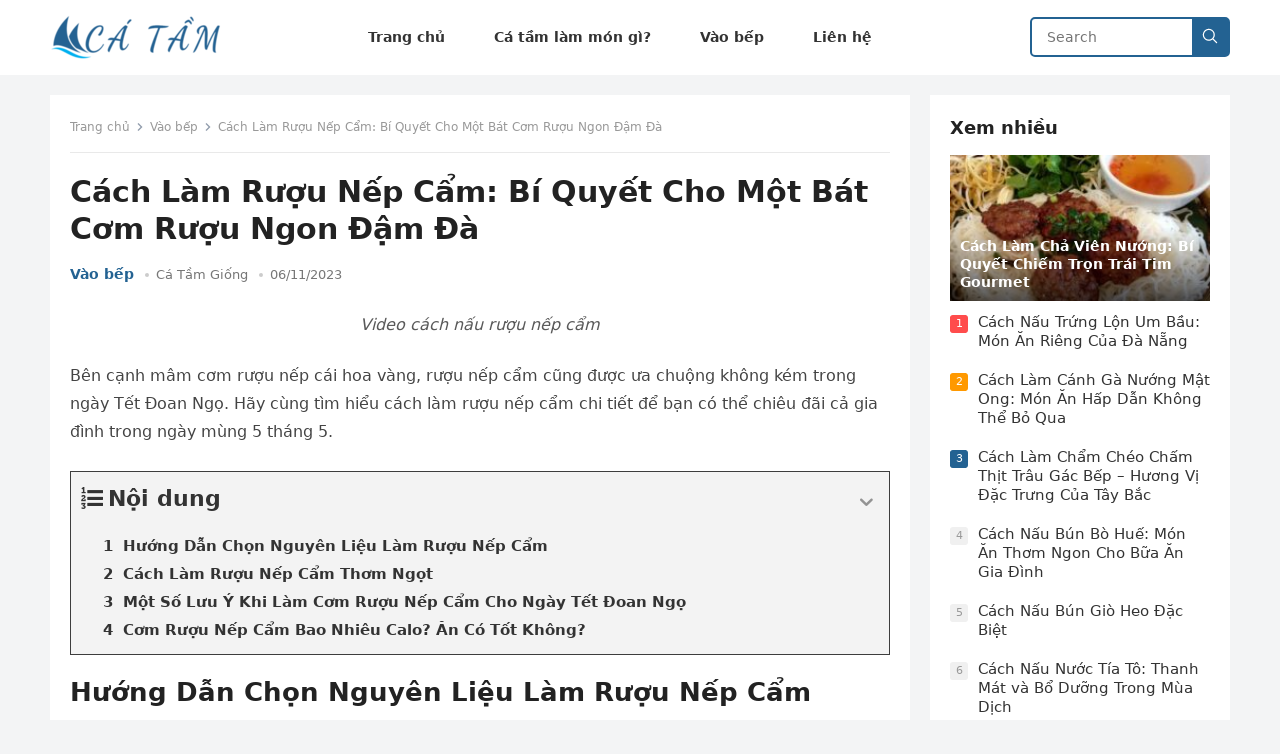

--- FILE ---
content_type: text/html; charset=UTF-8
request_url: https://catamgiong.com/cach-nau-ruou-nep-cam/
body_size: 18983
content:
<!DOCTYPE html>
<html lang="vi" prefix="og: https://ogp.me/ns#">
<head>
<meta charset="UTF-8">
<meta name="viewport" content="width=device-width, initial-scale=1">
<meta http-equiv="X-UA-Compatible" content="IE=edge">
<meta name="HandheldFriendly" content="true">
<link rel="profile" href="https://gmpg.org/xfn/11">

<!-- Tối ưu hóa công cụ tìm kiếm bởi Rank Math PRO - https://rankmath.com/ -->
<title>Cách Làm Rượu Nếp Cẩm: Bí Quyết Cho Một Bát Cơm Rượu Ngon Đậm Đà</title><link rel="preload" href="https://catamgiong.com/wp-content/uploads/ca-tam-giong.png" as="image" /><link rel="preload" href="https://i.ytimg.com/vi/oOKixvZ4diY/hqdefault.jpg" as="image" />
<meta name="description" content="Bên cạnh mâm cơm rượu nếp cái hoa vàng, rượu nếp cẩm cũng được ưa chuộng không kém trong ngày Tết Đoan Ngọ. Hãy cùng tìm hiểu cách làm rượu nếp cẩm chi tiết"/>
<meta name="robots" content="follow, index, max-snippet:-1, max-video-preview:-1, max-image-preview:large"/>
<link rel="canonical" href="https://catamgiong.com/cach-nau-ruou-nep-cam/" />
<meta property="og:locale" content="vi_VN" />
<meta property="og:type" content="article" />
<meta property="og:title" content="Cách Làm Rượu Nếp Cẩm: Bí Quyết Cho Một Bát Cơm Rượu Ngon Đậm Đà" />
<meta property="og:description" content="Bên cạnh mâm cơm rượu nếp cái hoa vàng, rượu nếp cẩm cũng được ưa chuộng không kém trong ngày Tết Đoan Ngọ. Hãy cùng tìm hiểu cách làm rượu nếp cẩm chi tiết" />
<meta property="og:url" content="https://catamgiong.com/cach-nau-ruou-nep-cam/" />
<meta property="og:site_name" content="Cá Tầm Giống" />
<meta property="article:publisher" content="https://www.facebook.com/catamgiong" />
<meta property="article:section" content="Vào bếp" />
<meta property="og:updated_time" content="2023-11-06T20:04:35+07:00" />
<meta property="og:image" content="https://catamgiong.com/wp-content/uploads/cach-nau-ruou-nep-cam-2.jpg" />
<meta property="og:image:secure_url" content="https://catamgiong.com/wp-content/uploads/cach-nau-ruou-nep-cam-2.jpg" />
<meta property="og:image:width" content="900" />
<meta property="og:image:height" content="473" />
<meta property="og:image:alt" content="Cách Làm Rượu Nếp Cẩm: Bí Quyết Cho Một Bát Cơm Rượu Ngon Đậm Đà" />
<meta property="og:image:type" content="image/jpeg" />
<meta property="article:published_time" content="2023-11-06T20:04:33+07:00" />
<meta property="article:modified_time" content="2023-11-06T20:04:35+07:00" />
<meta name="twitter:card" content="summary_large_image" />
<meta name="twitter:title" content="Cách Làm Rượu Nếp Cẩm: Bí Quyết Cho Một Bát Cơm Rượu Ngon Đậm Đà" />
<meta name="twitter:description" content="Bên cạnh mâm cơm rượu nếp cái hoa vàng, rượu nếp cẩm cũng được ưa chuộng không kém trong ngày Tết Đoan Ngọ. Hãy cùng tìm hiểu cách làm rượu nếp cẩm chi tiết" />
<meta name="twitter:image" content="https://catamgiong.com/wp-content/uploads/cach-nau-ruou-nep-cam-2.jpg" />
<script type="application/ld+json" class="rank-math-schema-pro">{"@context":"https://schema.org","@graph":[{"@type":"Place","@id":"https://catamgiong.com/#place","geo":{"@type":"GeoCoordinates","latitude":"11.8130835","longitude":"108.2232353"},"hasMap":"https://www.google.com/maps/search/?api=1&amp;query=11.8130835,108.2232353","address":{"@type":"PostalAddress","streetAddress":"Th\u00f4n 2, x\u00e3 \u0110\u1ea1 \u0110\u1eddn, huy\u1ec7n L\u00e2m H\u00e0, t\u1ec9nh L\u00e2m \u0110\u1ed3ng","addressLocality":"L\u00e2m H\u00e0","addressRegion":"L\u00e2m \u0110\u1ed3ng","postalCode":"672945","addressCountry":"Vi\u1ec7t Nam"}},{"@type":"Organization","@id":"https://catamgiong.com/#organization","name":"C\u00e1 T\u1ea7m Gi\u1ed1ng","url":"https://catamgiong.com","sameAs":["https://www.facebook.com/catamgiong"],"email":"catamgiong.com@gmail.com","address":{"@type":"PostalAddress","streetAddress":"Th\u00f4n 2, x\u00e3 \u0110\u1ea1 \u0110\u1eddn, huy\u1ec7n L\u00e2m H\u00e0, t\u1ec9nh L\u00e2m \u0110\u1ed3ng","addressLocality":"L\u00e2m H\u00e0","addressRegion":"L\u00e2m \u0110\u1ed3ng","postalCode":"672945","addressCountry":"Vi\u1ec7t Nam"},"logo":{"@type":"ImageObject","@id":"https://catamgiong.com/#logo","url":"https://catamgiong.com/wp-content/uploads/ca-tam-giong-512.png","contentUrl":"https://catamgiong.com/wp-content/uploads/ca-tam-giong-512.png","caption":"C\u00e1 T\u1ea7m Gi\u1ed1ng","inLanguage":"vi","width":"500","height":"500"},"contactPoint":[{"@type":"ContactPoint","telephone":"0913311081","contactType":"customer support"},{"@type":"ContactPoint","telephone":"0913311081","contactType":"sales"},{"@type":"ContactPoint","telephone":"0913311081","contactType":"billing support"},{"@type":"ContactPoint","telephone":"0913311081","contactType":"bill payment"}],"location":{"@id":"https://catamgiong.com/#place"}},{"@type":"WebSite","@id":"https://catamgiong.com/#website","url":"https://catamgiong.com","name":"C\u00e1 T\u1ea7m Gi\u1ed1ng","publisher":{"@id":"https://catamgiong.com/#organization"},"inLanguage":"vi"},{"@type":"ImageObject","@id":"https://catamgiong.com/wp-content/uploads/cach-nau-ruou-nep-cam-2.jpg","url":"https://catamgiong.com/wp-content/uploads/cach-nau-ruou-nep-cam-2.jpg","width":"900","height":"473","caption":"C\u00e1ch L\u00e0m R\u01b0\u1ee3u N\u1ebfp C\u1ea9m: B\u00ed Quy\u1ebft Cho M\u1ed9t B\u00e1t C\u01a1m R\u01b0\u1ee3u Ngon \u0110\u1eadm \u0110\u00e0","inLanguage":"vi"},{"@type":"WebPage","@id":"https://catamgiong.com/cach-nau-ruou-nep-cam/#webpage","url":"https://catamgiong.com/cach-nau-ruou-nep-cam/","name":"C\u00e1ch L\u00e0m R\u01b0\u1ee3u N\u1ebfp C\u1ea9m: B\u00ed Quy\u1ebft Cho M\u1ed9t B\u00e1t C\u01a1m R\u01b0\u1ee3u Ngon \u0110\u1eadm \u0110\u00e0","datePublished":"2023-11-06T20:04:33+07:00","dateModified":"2023-11-06T20:04:35+07:00","isPartOf":{"@id":"https://catamgiong.com/#website"},"primaryImageOfPage":{"@id":"https://catamgiong.com/wp-content/uploads/cach-nau-ruou-nep-cam-2.jpg"},"inLanguage":"vi"},{"@type":"Person","@id":"https://catamgiong.com/cach-nau-ruou-nep-cam/#author","name":"C\u00e1 T\u1ea7m Gi\u1ed1ng","image":{"@type":"ImageObject","@id":"https://secure.gravatar.com/avatar/077256ecf243342338ce9448e111455331067f36da06acf58ffc30aa04ace622?s=96&amp;d=mm&amp;r=g","url":"https://secure.gravatar.com/avatar/077256ecf243342338ce9448e111455331067f36da06acf58ffc30aa04ace622?s=96&amp;d=mm&amp;r=g","caption":"C\u00e1 T\u1ea7m Gi\u1ed1ng","inLanguage":"vi"},"sameAs":["https://catamgiong.com"],"worksFor":{"@id":"https://catamgiong.com/#organization"}},{"@type":"BlogPosting","headline":"C\u00e1ch L\u00e0m R\u01b0\u1ee3u N\u1ebfp C\u1ea9m: B\u00ed Quy\u1ebft Cho M\u1ed9t B\u00e1t C\u01a1m R\u01b0\u1ee3u Ngon \u0110\u1eadm \u0110\u00e0","datePublished":"2023-11-06T20:04:33+07:00","dateModified":"2023-11-06T20:04:35+07:00","articleSection":"V\u00e0o b\u1ebfp","author":{"@id":"https://catamgiong.com/cach-nau-ruou-nep-cam/#author","name":"C\u00e1 T\u1ea7m Gi\u1ed1ng"},"publisher":{"@id":"https://catamgiong.com/#organization"},"description":"B\u00ean c\u1ea1nh m\u00e2m c\u01a1m r\u01b0\u1ee3u n\u1ebfp c\u00e1i hoa v\u00e0ng, r\u01b0\u1ee3u n\u1ebfp c\u1ea9m c\u0169ng \u0111\u01b0\u1ee3c \u01b0a chu\u1ed9ng kh\u00f4ng k\u00e9m trong ng\u00e0y T\u1ebft \u0110oan Ng\u1ecd. H\u00e3y c\u00f9ng t\u00ecm hi\u1ec3u c\u00e1ch l\u00e0m r\u01b0\u1ee3u n\u1ebfp c\u1ea9m chi ti\u1ebft","name":"C\u00e1ch L\u00e0m R\u01b0\u1ee3u N\u1ebfp C\u1ea9m: B\u00ed Quy\u1ebft Cho M\u1ed9t B\u00e1t C\u01a1m R\u01b0\u1ee3u Ngon \u0110\u1eadm \u0110\u00e0","@id":"https://catamgiong.com/cach-nau-ruou-nep-cam/#richSnippet","isPartOf":{"@id":"https://catamgiong.com/cach-nau-ruou-nep-cam/#webpage"},"image":{"@id":"https://catamgiong.com/wp-content/uploads/cach-nau-ruou-nep-cam-2.jpg"},"inLanguage":"vi","mainEntityOfPage":{"@id":"https://catamgiong.com/cach-nau-ruou-nep-cam/#webpage"}}]}</script>
<!-- /Plugin SEO WordPress Rank Math -->

<link rel="alternate" type="application/rss+xml" title="Dòng thông tin Cá Tầm Giống &raquo;" href="https://catamgiong.com/feed/" />
<style id='wp-img-auto-sizes-contain-inline-css' type='text/css'>
img:is([sizes=auto i],[sizes^="auto," i]){contain-intrinsic-size:3000px 1500px}
/*# sourceURL=wp-img-auto-sizes-contain-inline-css */
</style>
<style id='classic-theme-styles-inline-css' type='text/css'>
/*! This file is auto-generated */
.wp-block-button__link{color:#fff;background-color:#32373c;border-radius:9999px;box-shadow:none;text-decoration:none;padding:calc(.667em + 2px) calc(1.333em + 2px);font-size:1.125em}.wp-block-file__button{background:#32373c;color:#fff;text-decoration:none}
/*# sourceURL=/wp-includes/css/classic-themes.min.css */
</style>
<link rel='stylesheet' id='blogsite-style-css' href='https://catamgiong.com/wp-content/themes/blogsite/style.css?ver=6.9' type='text/css' media='all' />
<link rel='stylesheet' id='fixedtoc-style-css' href='https://catamgiong.com/wp-content/plugins/fixed-toc/frontend/assets/css/ftoc.min.css?ver=3.1.25' type='text/css' media='all' />
<style id='fixedtoc-style-inline-css' type='text/css'>
.ftwp-in-post#ftwp-container-outer { height: auto; } #ftwp-container.ftwp-wrap #ftwp-contents { width: 300px; height: auto; } .ftwp-in-post#ftwp-container-outer #ftwp-contents { height: auto; } .ftwp-in-post#ftwp-container-outer.ftwp-float-none #ftwp-contents { width: 820px; } #ftwp-container.ftwp-wrap #ftwp-trigger { width: 42px; height: 42px; font-size: 25.2px; } #ftwp-container #ftwp-trigger.ftwp-border-medium { font-size: 24.2px; } #ftwp-container.ftwp-wrap #ftwp-header { font-size: 22px; font-family: inherit; } #ftwp-container.ftwp-wrap #ftwp-header-title { font-weight: bold; } #ftwp-container.ftwp-wrap #ftwp-list { font-size: 14px; font-family: inherit; } #ftwp-container #ftwp-list.ftwp-liststyle-decimal .ftwp-anchor::before { font-size: 14px; } #ftwp-container #ftwp-list.ftwp-strong-first>.ftwp-item>.ftwp-anchor .ftwp-text { font-size: 15.4px; } #ftwp-container #ftwp-list.ftwp-strong-first.ftwp-liststyle-decimal>.ftwp-item>.ftwp-anchor::before { font-size: 15.4px; } #ftwp-container.ftwp-wrap #ftwp-trigger { color: #333; background: rgba(243,243,243,0.95); } #ftwp-container.ftwp-wrap #ftwp-trigger { border-color: rgba(51,51,51,0.95); } #ftwp-container.ftwp-wrap #ftwp-contents { border-color: rgba(51,51,51,0.95); } #ftwp-container.ftwp-wrap #ftwp-header { color: #333; background: rgba(243,243,243,0.95); } #ftwp-container.ftwp-wrap #ftwp-contents:hover #ftwp-header { background: #f3f3f3; } #ftwp-container.ftwp-wrap #ftwp-list { color: #333; background: rgba(243,243,243,0.95); } #ftwp-container.ftwp-wrap #ftwp-contents:hover #ftwp-list { background: #f3f3f3; } #ftwp-container.ftwp-wrap #ftwp-list .ftwp-anchor:hover { color: #00A368; } #ftwp-container.ftwp-wrap #ftwp-list .ftwp-anchor:focus, #ftwp-container.ftwp-wrap #ftwp-list .ftwp-active, #ftwp-container.ftwp-wrap #ftwp-list .ftwp-active:hover { color: #fff; } #ftwp-container.ftwp-wrap #ftwp-list .ftwp-text::before { background: rgba(0,163,104,0.95); } .ftwp-heading-target::before { background: rgba(221,51,51,0.95); }
/*# sourceURL=fixedtoc-style-inline-css */
</style>
<script type="text/javascript" src="https://catamgiong.com/wp-includes/js/jquery/jquery.min.js?ver=3.7.1" id="jquery-core-js"></script>
<link rel="https://api.w.org/" href="https://catamgiong.com/wp-json/" /><link rel="alternate" title="JSON" type="application/json" href="https://catamgiong.com/wp-json/wp/v2/posts/3695" /><script type="text/javascript" id="google_gtagjs" src="https://www.googletagmanager.com/gtag/js?id=G-LY0HSH0GFZ" async="async"></script>
<script type="text/javascript" id="google_gtagjs-inline">
/* <![CDATA[ */
window.dataLayer = window.dataLayer || [];function gtag(){dataLayer.push(arguments);}gtag('js', new Date());gtag('config', 'G-LY0HSH0GFZ', {} );
/* ]]> */
</script>
<link rel="icon" href="https://catamgiong.com/wp-content/uploads/ca-tam-giong-512-185x185.png" sizes="32x32" />
<link rel="icon" href="https://catamgiong.com/wp-content/uploads/ca-tam-giong-512.png" sizes="192x192" />
<link rel="apple-touch-icon" href="https://catamgiong.com/wp-content/uploads/ca-tam-giong-512-185x185.png" />
<meta name="msapplication-TileImage" content="https://catamgiong.com/wp-content/uploads/ca-tam-giong-512.png" />
		<style type="text/css" id="wp-custom-css">
			li.ftwp-has-sub button{height: 20px}
#ftwp-list{padding-bottom: 10px !important}

.nav-links a{
    padding: 5px 13px;
    border: 1px solid;
    margin: 0 3px;
}

.nav-links > span{
    padding: 5px 13px;
    margin: 0 3px;
}		</style>
		<noscript><style>.perfmatters-lazy[data-src]{display:none !important;}</style></noscript><style>.perfmatters-lazy-youtube{position:relative;width:100%;max-width:100%;height:0;padding-bottom:56.23%;overflow:hidden}.perfmatters-lazy-youtube img{position:absolute;top:0;right:0;bottom:0;left:0;display:block;width:100%;max-width:100%;height:auto;margin:auto;border:none;cursor:pointer;transition:.5s all;-webkit-transition:.5s all;-moz-transition:.5s all}.perfmatters-lazy-youtube img:hover{-webkit-filter:brightness(75%)}.perfmatters-lazy-youtube .play{position:absolute;top:50%;left:50%;right:auto;width:68px;height:48px;margin-left:-34px;margin-top:-24px;background:url(https://catamgiong.com/wp-content/plugins/perfmatters/img/youtube.svg) no-repeat;background-position:center;background-size:cover;pointer-events:none;filter:grayscale(1)}.perfmatters-lazy-youtube:hover .play{filter:grayscale(0)}.perfmatters-lazy-youtube iframe{position:absolute;top:0;left:0;width:100%;height:100%;z-index:99}.wp-has-aspect-ratio .wp-block-embed__wrapper{position:relative;}.wp-has-aspect-ratio .perfmatters-lazy-youtube{position:absolute;top:0;right:0;bottom:0;left:0;width:100%;height:100%;padding-bottom:0}</style><script async src="https://pagead2.googlesyndication.com/pagead/js/adsbygoogle.js?client=ca-pub-1277428144982492" crossorigin="anonymous"></script><style id='global-styles-inline-css' type='text/css'>
:root{--wp--preset--aspect-ratio--square: 1;--wp--preset--aspect-ratio--4-3: 4/3;--wp--preset--aspect-ratio--3-4: 3/4;--wp--preset--aspect-ratio--3-2: 3/2;--wp--preset--aspect-ratio--2-3: 2/3;--wp--preset--aspect-ratio--16-9: 16/9;--wp--preset--aspect-ratio--9-16: 9/16;--wp--preset--color--black: #000000;--wp--preset--color--cyan-bluish-gray: #abb8c3;--wp--preset--color--white: #ffffff;--wp--preset--color--pale-pink: #f78da7;--wp--preset--color--vivid-red: #cf2e2e;--wp--preset--color--luminous-vivid-orange: #ff6900;--wp--preset--color--luminous-vivid-amber: #fcb900;--wp--preset--color--light-green-cyan: #7bdcb5;--wp--preset--color--vivid-green-cyan: #00d084;--wp--preset--color--pale-cyan-blue: #8ed1fc;--wp--preset--color--vivid-cyan-blue: #0693e3;--wp--preset--color--vivid-purple: #9b51e0;--wp--preset--gradient--vivid-cyan-blue-to-vivid-purple: linear-gradient(135deg,rgb(6,147,227) 0%,rgb(155,81,224) 100%);--wp--preset--gradient--light-green-cyan-to-vivid-green-cyan: linear-gradient(135deg,rgb(122,220,180) 0%,rgb(0,208,130) 100%);--wp--preset--gradient--luminous-vivid-amber-to-luminous-vivid-orange: linear-gradient(135deg,rgb(252,185,0) 0%,rgb(255,105,0) 100%);--wp--preset--gradient--luminous-vivid-orange-to-vivid-red: linear-gradient(135deg,rgb(255,105,0) 0%,rgb(207,46,46) 100%);--wp--preset--gradient--very-light-gray-to-cyan-bluish-gray: linear-gradient(135deg,rgb(238,238,238) 0%,rgb(169,184,195) 100%);--wp--preset--gradient--cool-to-warm-spectrum: linear-gradient(135deg,rgb(74,234,220) 0%,rgb(151,120,209) 20%,rgb(207,42,186) 40%,rgb(238,44,130) 60%,rgb(251,105,98) 80%,rgb(254,248,76) 100%);--wp--preset--gradient--blush-light-purple: linear-gradient(135deg,rgb(255,206,236) 0%,rgb(152,150,240) 100%);--wp--preset--gradient--blush-bordeaux: linear-gradient(135deg,rgb(254,205,165) 0%,rgb(254,45,45) 50%,rgb(107,0,62) 100%);--wp--preset--gradient--luminous-dusk: linear-gradient(135deg,rgb(255,203,112) 0%,rgb(199,81,192) 50%,rgb(65,88,208) 100%);--wp--preset--gradient--pale-ocean: linear-gradient(135deg,rgb(255,245,203) 0%,rgb(182,227,212) 50%,rgb(51,167,181) 100%);--wp--preset--gradient--electric-grass: linear-gradient(135deg,rgb(202,248,128) 0%,rgb(113,206,126) 100%);--wp--preset--gradient--midnight: linear-gradient(135deg,rgb(2,3,129) 0%,rgb(40,116,252) 100%);--wp--preset--font-size--small: 13px;--wp--preset--font-size--medium: 20px;--wp--preset--font-size--large: 36px;--wp--preset--font-size--x-large: 42px;--wp--preset--spacing--20: 0.44rem;--wp--preset--spacing--30: 0.67rem;--wp--preset--spacing--40: 1rem;--wp--preset--spacing--50: 1.5rem;--wp--preset--spacing--60: 2.25rem;--wp--preset--spacing--70: 3.38rem;--wp--preset--spacing--80: 5.06rem;--wp--preset--shadow--natural: 6px 6px 9px rgba(0, 0, 0, 0.2);--wp--preset--shadow--deep: 12px 12px 50px rgba(0, 0, 0, 0.4);--wp--preset--shadow--sharp: 6px 6px 0px rgba(0, 0, 0, 0.2);--wp--preset--shadow--outlined: 6px 6px 0px -3px rgb(255, 255, 255), 6px 6px rgb(0, 0, 0);--wp--preset--shadow--crisp: 6px 6px 0px rgb(0, 0, 0);}:where(.is-layout-flex){gap: 0.5em;}:where(.is-layout-grid){gap: 0.5em;}body .is-layout-flex{display: flex;}.is-layout-flex{flex-wrap: wrap;align-items: center;}.is-layout-flex > :is(*, div){margin: 0;}body .is-layout-grid{display: grid;}.is-layout-grid > :is(*, div){margin: 0;}:where(.wp-block-columns.is-layout-flex){gap: 2em;}:where(.wp-block-columns.is-layout-grid){gap: 2em;}:where(.wp-block-post-template.is-layout-flex){gap: 1.25em;}:where(.wp-block-post-template.is-layout-grid){gap: 1.25em;}.has-black-color{color: var(--wp--preset--color--black) !important;}.has-cyan-bluish-gray-color{color: var(--wp--preset--color--cyan-bluish-gray) !important;}.has-white-color{color: var(--wp--preset--color--white) !important;}.has-pale-pink-color{color: var(--wp--preset--color--pale-pink) !important;}.has-vivid-red-color{color: var(--wp--preset--color--vivid-red) !important;}.has-luminous-vivid-orange-color{color: var(--wp--preset--color--luminous-vivid-orange) !important;}.has-luminous-vivid-amber-color{color: var(--wp--preset--color--luminous-vivid-amber) !important;}.has-light-green-cyan-color{color: var(--wp--preset--color--light-green-cyan) !important;}.has-vivid-green-cyan-color{color: var(--wp--preset--color--vivid-green-cyan) !important;}.has-pale-cyan-blue-color{color: var(--wp--preset--color--pale-cyan-blue) !important;}.has-vivid-cyan-blue-color{color: var(--wp--preset--color--vivid-cyan-blue) !important;}.has-vivid-purple-color{color: var(--wp--preset--color--vivid-purple) !important;}.has-black-background-color{background-color: var(--wp--preset--color--black) !important;}.has-cyan-bluish-gray-background-color{background-color: var(--wp--preset--color--cyan-bluish-gray) !important;}.has-white-background-color{background-color: var(--wp--preset--color--white) !important;}.has-pale-pink-background-color{background-color: var(--wp--preset--color--pale-pink) !important;}.has-vivid-red-background-color{background-color: var(--wp--preset--color--vivid-red) !important;}.has-luminous-vivid-orange-background-color{background-color: var(--wp--preset--color--luminous-vivid-orange) !important;}.has-luminous-vivid-amber-background-color{background-color: var(--wp--preset--color--luminous-vivid-amber) !important;}.has-light-green-cyan-background-color{background-color: var(--wp--preset--color--light-green-cyan) !important;}.has-vivid-green-cyan-background-color{background-color: var(--wp--preset--color--vivid-green-cyan) !important;}.has-pale-cyan-blue-background-color{background-color: var(--wp--preset--color--pale-cyan-blue) !important;}.has-vivid-cyan-blue-background-color{background-color: var(--wp--preset--color--vivid-cyan-blue) !important;}.has-vivid-purple-background-color{background-color: var(--wp--preset--color--vivid-purple) !important;}.has-black-border-color{border-color: var(--wp--preset--color--black) !important;}.has-cyan-bluish-gray-border-color{border-color: var(--wp--preset--color--cyan-bluish-gray) !important;}.has-white-border-color{border-color: var(--wp--preset--color--white) !important;}.has-pale-pink-border-color{border-color: var(--wp--preset--color--pale-pink) !important;}.has-vivid-red-border-color{border-color: var(--wp--preset--color--vivid-red) !important;}.has-luminous-vivid-orange-border-color{border-color: var(--wp--preset--color--luminous-vivid-orange) !important;}.has-luminous-vivid-amber-border-color{border-color: var(--wp--preset--color--luminous-vivid-amber) !important;}.has-light-green-cyan-border-color{border-color: var(--wp--preset--color--light-green-cyan) !important;}.has-vivid-green-cyan-border-color{border-color: var(--wp--preset--color--vivid-green-cyan) !important;}.has-pale-cyan-blue-border-color{border-color: var(--wp--preset--color--pale-cyan-blue) !important;}.has-vivid-cyan-blue-border-color{border-color: var(--wp--preset--color--vivid-cyan-blue) !important;}.has-vivid-purple-border-color{border-color: var(--wp--preset--color--vivid-purple) !important;}.has-vivid-cyan-blue-to-vivid-purple-gradient-background{background: var(--wp--preset--gradient--vivid-cyan-blue-to-vivid-purple) !important;}.has-light-green-cyan-to-vivid-green-cyan-gradient-background{background: var(--wp--preset--gradient--light-green-cyan-to-vivid-green-cyan) !important;}.has-luminous-vivid-amber-to-luminous-vivid-orange-gradient-background{background: var(--wp--preset--gradient--luminous-vivid-amber-to-luminous-vivid-orange) !important;}.has-luminous-vivid-orange-to-vivid-red-gradient-background{background: var(--wp--preset--gradient--luminous-vivid-orange-to-vivid-red) !important;}.has-very-light-gray-to-cyan-bluish-gray-gradient-background{background: var(--wp--preset--gradient--very-light-gray-to-cyan-bluish-gray) !important;}.has-cool-to-warm-spectrum-gradient-background{background: var(--wp--preset--gradient--cool-to-warm-spectrum) !important;}.has-blush-light-purple-gradient-background{background: var(--wp--preset--gradient--blush-light-purple) !important;}.has-blush-bordeaux-gradient-background{background: var(--wp--preset--gradient--blush-bordeaux) !important;}.has-luminous-dusk-gradient-background{background: var(--wp--preset--gradient--luminous-dusk) !important;}.has-pale-ocean-gradient-background{background: var(--wp--preset--gradient--pale-ocean) !important;}.has-electric-grass-gradient-background{background: var(--wp--preset--gradient--electric-grass) !important;}.has-midnight-gradient-background{background: var(--wp--preset--gradient--midnight) !important;}.has-small-font-size{font-size: var(--wp--preset--font-size--small) !important;}.has-medium-font-size{font-size: var(--wp--preset--font-size--medium) !important;}.has-large-font-size{font-size: var(--wp--preset--font-size--large) !important;}.has-x-large-font-size{font-size: var(--wp--preset--font-size--x-large) !important;}
/*# sourceURL=global-styles-inline-css */
</style>
</head>
<body class="wp-singular post-template-default single single-post postid-3695 single-format-standard wp-custom-logo wp-embed-responsive wp-theme-blogsite has-ftoc">
<div id="page" class="site">
	<a class="skip-link screen-reader-text" href="#content">Skip to content</a>
	<header id="masthead" class="site-header clear">
				<div class="container">
			<div class="site-branding">
									<div id="logo">
						<a href="https://catamgiong.com/" class="custom-logo-link" rel="home"><img data-perfmatters-preload width="171" height="45" src="https://catamgiong.com/wp-content/uploads/ca-tam-giong.png" class="custom-logo" alt="Cá Tầm Giống" decoding="async" /></a>					</div><!-- #logo -->
											</div><!-- .site-branding -->		
			<nav id="primary-nav" class="primary-navigation">
				<div class="menu-primary-menu-container"><ul id="primary-menu" class="sf-menu"><li id="menu-item-47" class="menu-item menu-item-type-custom menu-item-object-custom menu-item-home menu-item-47"><a href="https://catamgiong.com"><span class="menu-text">Trang chủ</span></a></li>
<li id="menu-item-45" class="menu-item menu-item-type-taxonomy menu-item-object-category menu-item-45"><a href="https://catamgiong.com/ca-tam-lam-mon-gi/"><span class="menu-text">Cá tầm làm món gì?</span></a></li>
<li id="menu-item-600" class="menu-item menu-item-type-taxonomy menu-item-object-category current-post-ancestor current-menu-parent current-post-parent menu-item-600"><a href="https://catamgiong.com/vao-bep/"><span class="menu-text">Vào bếp</span></a></li>
<li id="menu-item-46" class="menu-item menu-item-type-post_type menu-item-object-page menu-item-46"><a href="https://catamgiong.com/lien-he/"><span class="menu-text">Liên hệ</span></a></li>
</ul></div>			</nav><!-- #primary-nav -->
			<div class="header-search">
				<form id="searchform" method="get" action="https://catamgiong.com/">
					<input type="search" name="s" class="search-input" placeholder="Search" autocomplete="off">
					<button type="submit" class="search-submit">
						<svg xmlns="http://www.w3.org/2000/svg" x="0px" y="0px" width="18" height="18" viewBox="0 0 30 30" style="fill:#ffffff;"><path d="M 13 3 C 7.4889971 3 3 7.4889971 3 13 C 3 18.511003 7.4889971 23 13 23 C 15.396508 23 17.597385 22.148986 19.322266 20.736328 L 25.292969 26.707031 A 1.0001 1.0001 0 1 0 26.707031 25.292969 L 20.736328 19.322266 C 22.148986 17.597385 23 15.396508 23 13 C 23 7.4889971 18.511003 3 13 3 z M 13 5 C 17.430123 5 21 8.5698774 21 13 C 21 17.430123 17.430123 21 13 21 C 8.5698774 21 5 17.430123 5 13 C 5 8.5698774 8.5698774 5 13 5 z"></path></svg>
					</button>
				</form>
			</div><!-- .header-search -->
			<div class="header-toggles">
				<button class="toggle nav-toggle mobile-nav-toggle" data-toggle-target=".menu-modal"  data-toggle-body-class="showing-menu-modal" aria-expanded="false" data-set-focus=".close-nav-toggle">
					<span class="toggle-inner">
						<span class="toggle-icon">
							<svg class="svg-icon" aria-hidden="true" role="img" focusable="false" xmlns="http://www.w3.org/2000/svg" width="26" height="7" viewBox="0 0 26 7"><path fill-rule="evenodd" d="M332.5,45 C330.567003,45 329,43.4329966 329,41.5 C329,39.5670034 330.567003,38 332.5,38 C334.432997,38 336,39.5670034 336,41.5 C336,43.4329966 334.432997,45 332.5,45 Z M342,45 C340.067003,45 338.5,43.4329966 338.5,41.5 C338.5,39.5670034 340.067003,38 342,38 C343.932997,38 345.5,39.5670034 345.5,41.5 C345.5,43.4329966 343.932997,45 342,45 Z M351.5,45 C349.567003,45 348,43.4329966 348,41.5 C348,39.5670034 349.567003,38 351.5,38 C353.432997,38 355,39.5670034 355,41.5 C355,43.4329966 353.432997,45 351.5,45 Z" transform="translate(-329 -38)" /></svg>						</span>
						<span class="toggle-text">Menu</span>
					</span>
				</button><!-- .nav-toggle -->
			</div><!-- .header-toggles -->
		</div><!-- .container -->
	</header><!-- #masthead -->	
	<div class="menu-modal cover-modal header-footer-group" data-modal-target-string=".menu-modal">
		<div class="menu-modal-inner modal-inner">
			<div class="menu-wrapper section-inner">
				<div class="menu-top">
					<button class="toggle close-nav-toggle fill-children-current-color" data-toggle-target=".menu-modal" data-toggle-body-class="showing-menu-modal" aria-expanded="false" data-set-focus=".menu-modal">
						<span class="toggle-text">Close Menu</span>
						<svg class="svg-icon" aria-hidden="true" role="img" focusable="false" xmlns="http://www.w3.org/2000/svg" width="16" height="16" viewBox="0 0 16 16"><polygon fill="" fill-rule="evenodd" points="6.852 7.649 .399 1.195 1.445 .149 7.899 6.602 14.352 .149 15.399 1.195 8.945 7.649 15.399 14.102 14.352 15.149 7.899 8.695 1.445 15.149 .399 14.102" /></svg>					</button><!-- .nav-toggle -->
										<nav class="mobile-menu" aria-label="Mobile" role="navigation">
						<ul class="modal-menu reset-list-style">
						<li class="menu-item menu-item-type-custom menu-item-object-custom menu-item-home menu-item-47"><div class="ancestor-wrapper"><a href="https://catamgiong.com">Trang chủ</a></div><!-- .ancestor-wrapper --></li>
<li class="menu-item menu-item-type-taxonomy menu-item-object-category menu-item-45"><div class="ancestor-wrapper"><a href="https://catamgiong.com/ca-tam-lam-mon-gi/">Cá tầm làm món gì?</a></div><!-- .ancestor-wrapper --></li>
<li class="menu-item menu-item-type-taxonomy menu-item-object-category current-post-ancestor current-menu-parent current-post-parent menu-item-600"><div class="ancestor-wrapper"><a href="https://catamgiong.com/vao-bep/">Vào bếp</a></div><!-- .ancestor-wrapper --></li>
<li class="menu-item menu-item-type-post_type menu-item-object-page menu-item-46"><div class="ancestor-wrapper"><a href="https://catamgiong.com/lien-he/">Liên hệ</a></div><!-- .ancestor-wrapper --></li>
						</ul>
					</nav>
				</div><!-- .menu-top -->
			</div><!-- .menu-wrapper -->
		</div><!-- .menu-modal-inner -->
	</div><!-- .menu-modal -->	
<div class="header-space"></div>
<div id="content" class="site-content container  clear">	<div id="primary" class="content-area">
		<main id="main" class="site-main" >
		

<article id="post-3695" class="post-3695 post type-post status-publish format-standard has-post-thumbnail hentry category-vao-bep post-ftoc">

	
	<div class="breadcrumbs">
		<span class="breadcrumbs-nav">
			<a href="https://catamgiong.com">Trang chủ</a>
			<span class="post-category"><a href="https://catamgiong.com/vao-bep/">Vào bếp</a> </span>
			<span class="post-title">Cách Làm Rượu Nếp Cẩm: Bí Quyết Cho Một Bát Cơm Rượu Ngon Đậm Đà</span>
		</span>
	</div>

	<header class="entry-header">	

		<h1 class="entry-title">Cách Làm Rượu Nếp Cẩm: Bí Quyết Cho Một Bát Cơm Rượu Ngon Đậm Đà</h1>
		<div class="entry-meta">
	<span class="entry-category"><a href="https://catamgiong.com/vao-bep/">Vào bếp</a> </span>		
	<span class="entry-author"><a href="https://catamgiong.com">Cá Tầm Giống</a></span> 
	<span class="entry-date">06/11/2023</span>
</div>
		
	</header><!-- .entry-header -->

	<div class="entry-content">
		

		<div id="ftwp-postcontent"><figure style="margin: 25px auto;text-align: center" class="wp-block-embed is-type-video is-provider-youtube wp-block-embed-youtube wp-embed-aspect-16-9 wp-has-aspect-ratio">
                    <div class="wp-block-embed__wrapper">
                        <div class="perfmatters-lazy-youtube" data-src="https://www.youtube.com/embed/oOKixvZ4diY" data-id="oOKixvZ4diY" data-query="" onclick="perfmattersLazyLoadYouTube(this);"><div><img data-perfmatters-preload src="https://i.ytimg.com/vi/oOKixvZ4diY/hqdefault.jpg" alt="YouTube video" width="480" height="360" data-pin-nopin="true" nopin="nopin"><div class="play"></div></div></div><noscript><iframe style="max-width: 100%;margin-bottom: 5px;" loading="lazy" title="cách nấu rượu nếp cẩm" width="750" height="422" src="https://www.youtube.com/embed/oOKixvZ4diY" frameborder="0" allow="accelerometer; autoplay; clipboard-write; encrypted-media; gyroscope; picture-in-picture" allowfullscreen=""></iframe></noscript>
                    </div>
                    <figcaption style="text-align: center; margin-top: 10px; font-style: italic; color: #595959;">Video cách nấu rượu nếp cẩm</figcaption>
                </figure><p>Bên cạnh mâm cơm rượu nếp cái hoa vàng, rượu nếp cẩm cũng được ưa chuộng không kém trong ngày Tết Đoan Ngọ. Hãy cùng tìm hiểu cách làm rượu nếp cẩm chi tiết để bạn có thể chiêu đãi cả gia đình trong ngày mùng 5 tháng 5.</p>
<div id="ftwp-container-outer" class="ftwp-in-post ftwp-float-none"><div id="ftwp-container" class="ftwp-wrap ftwp-hidden-state ftwp-maximize ftwp-middle-right"><button type="button" id="ftwp-trigger" class="ftwp-shape-square ftwp-border-medium" title="click To Maximize The Table Of Contents"><span class="ftwp-trigger-icon ftwp-icon-number"></span></button><nav id="ftwp-contents" class="ftwp-shape-square ftwp-border-thin"><header id="ftwp-header"><span id="ftwp-header-control" class="ftwp-icon-number"></span><button type="button" id="ftwp-header-minimize" class="ftwp-icon-expand" aria-labelledby="ftwp-header-title" aria-label="Expand or collapse"></button><h3 id="ftwp-header-title">Nội dung</h3></header><ol id="ftwp-list" class="ftwp-liststyle-decimal ftwp-effect-bounce-to-right ftwp-list-nest ftwp-strong-first ftwp-colexp ftwp-colexp-icon"><li class="ftwp-item"><a class="ftwp-anchor" href="#huong-dan-chon-nguyen-lieu-lam-ruou-nep-cam"><span class="ftwp-text">Hướng Dẫn Chọn Nguyên Liệu Làm Rượu Nếp Cẩm</span></a></li><li class="ftwp-item"><a class="ftwp-anchor" href="#cach-lam-ruou-nep-cam-thom-ngot"><span class="ftwp-text">Cách Làm Rượu Nếp Cẩm Thơm Ngọt</span></a></li><li class="ftwp-item"><a class="ftwp-anchor" href="#mot-so-luu-y-khi-lam-com-ruou-nep-cam-cho-ngay-tet-doan-ngo"><span class="ftwp-text">Một Số Lưu Ý Khi Làm Cơm Rượu Nếp Cẩm Cho Ngày Tết Đoan Ngọ</span></a></li><li class="ftwp-item"><a class="ftwp-anchor" href="#com-ruou-nep-cam-bao-nhieu-calo-an-co-tot-khong"><span class="ftwp-text">Cơm Rượu Nếp Cẩm Bao Nhiêu Calo? Ăn Có Tốt Không?</span></a></li></ol></nav></div></div><h2 id="huong-dan-chon-nguyen-lieu-lam-ruou-nep-cam" class="ftwp-heading">Hướng Dẫn Chọn Nguyên Liệu Làm Rượu Nếp Cẩm</h2>
<p>Khác với nếp cái hoa vàng, nếp cẩm có màu tím thẫm tuyệt đẹp. Hạt gạo nếp cẩm có hình dáng dẹp, dài đặc trưng. Để chọn hạt nếp ngon, bạn có thể tham khảo một số mẹo sau:</p>
<ul>
<li>Độ cứng của hạt gạo: Một trong những yếu tố quan trọng là độ cứng của hạt gạo. Bạn có thể dùng móng tay bấm nhẹ vào hạt nếp, nếu thấy hạt gạo cứng, không gãy hoặc vỡ vụn thì đó là gạo ngon.</li>
</ul>
<p><img decoding="async" src="https://catamgiong.com/wp-content/uploads/cach-nau-ruou-nep-cam-1.jpg" alt="Cách làm rượu nếp cẩm thơm ngọt cho ngày Tết Đoan Ngọ đủ đầy" title="Cách Làm Rượu Nếp Cẩm: Bí Quyết Cho Một Bát Cơm Rượu Ngon Đậm Đà 6"></p>
<ul>
<li>Mùi thơm: Giống như các loại gạo nếp khác, nếp cẩm cũng có mùi thơm nhẹ. Nếu thấy mùi lạ như ẩm, mốc thì tuyệt đối không nên mua.</li>
</ul>
<p>Bên cạnh đó, hạt nếp cẩm có hình dáng và màu sắc tương tự như nếp than, dễ khiến nhiều người nhầm lẫn. Hạt nếp cẩm thường tròn, to hơn từ 1.5 &#8211; 2 lần so với nếp than. Trái lại, nếp than thường nhỏ, dài, màu thẫm phủ kín cả hạt gạo. Nếp cẩm sẽ có phần bụng màu vàng hơi nhạt, hạt gạo hơi dẹt nhưng vẫn có độ căng tròn.</p>
<div style="clear:both; margin-top:0em; margin-bottom:1em;"><a href="https://catamgiong.com/cach-che-bien-qua-tam-bop/" target="_blank" rel="dofollow" class="ua2e944d2509dce484bea45a68a718043"><!-- INLINE RELATED POSTS 1/5 //--><style> .ua2e944d2509dce484bea45a68a718043 { padding:0px; margin: 0; padding-top:1em!important; padding-bottom:1em!important; width:100%; display: block; font-weight:bold; background-color:#eaeaea; border:0!important; border-left:4px solid #34495E!important; text-decoration:none; } .ua2e944d2509dce484bea45a68a718043:active, .ua2e944d2509dce484bea45a68a718043:hover { opacity: 1; transition: opacity 250ms; webkit-transition: opacity 250ms; text-decoration:none; } .ua2e944d2509dce484bea45a68a718043 { transition: background-color 250ms; webkit-transition: background-color 250ms; opacity: 1; transition: opacity 250ms; webkit-transition: opacity 250ms; } .ua2e944d2509dce484bea45a68a718043 .ctaText { font-weight:bold; color:#464646; text-decoration:none; font-size: 16px; } .ua2e944d2509dce484bea45a68a718043 .postTitle { color:#000000; text-decoration: underline!important; font-size: 16px; } .ua2e944d2509dce484bea45a68a718043:hover .postTitle { text-decoration: underline!important; } </style><div style="padding-left:1em; padding-right:1em;"><span class="ctaText">Xem thêm:</span>&nbsp; <span class="postTitle">Cách Chế Biến Quả Tầm Bóp: Từ Mứt Đến Sinh Tố</span></div></a></div><p>Đối với men ủ cơm, bạn nên chọn loại men bắc vừa thơm ngon lại đảm bảo an toàn cho sức khỏe.</p>
<h2 id="cach-lam-ruou-nep-cam-thom-ngot" class="ftwp-heading">Cách Làm Rượu Nếp Cẩm Thơm Ngọt</h2>
<p>Để làm món rượu nếp cẩm thơm ngọt, hấp dẫn mà không bị cay, bạn có thể tham khảo công thức sau:</p>
<p><strong>Nguyên Liệu Cần Có:</strong></p>
<ul>
<li>Gạo nếp cẩm: 1kg</li>
<li>Men rượu (men bắc): 15g</li>
<li>Lá chuối</li>
<li>Hũ thủy tinh/hũ sành</li>
</ul>
<p><strong>Chi Tiết Cách Làm Rượu Nếp Cẩm:</strong></p>
<p><strong>Bước 1: Nấu Cơm Rượu</strong></p>
<ul>
<li>Gạo nếp cẩm mua về rửa sạch rồi ngâm khoảng 1 &#8211; 2 tiếng với nước ấm. Để đảm bảo gạo nở đều và khi nấu cơm thơm mềm, bạn nên ngâm gạo qua đêm.</li>
</ul>
<p><img decoding="async" src="https://catamgiong.com/wp-content/uploads/cach-nau-ruou-nep-cam-2.jpg" alt="Cách làm rượu nếp cẩm thơm ngọt cho ngày Tết Đoan Ngọ đủ đầy" title="Cách Làm Rượu Nếp Cẩm: Bí Quyết Cho Một Bát Cơm Rượu Ngon Đậm Đà 7"></p>
<ul>
<li>Sau khi rửa sạch, bỏ gạo vào nồi và thêm nước đến mức gạo gần mặt nồi. Nấu như bình thường.</li>
<li>Kiểm tra cơm chín, xới ra mâm và để nguội.</li>
</ul>
<p><strong>Bước 2: Ủ Men Cơm Rượu</strong></p>
<p>Trong quá trình làm rượu nếp cẩm, quy trình ủ men là quan trọng nhất.</p>
<ul>
<li>Cho men bắc vào cối sạch rồi giã mịn.</li>
<li>Rắc men lên mặt cơm nếp đã nguội. Dùng đũa hoặc tay trộn thật đều để men bám lên bề mặt cơm.</li>
</ul>
<p><img decoding="async" src="https://static-images.vnncdn.net/files/publish/2022/6/2/cach-lam-ruou-nep-cam-thom-ngot-cho-ngay-tet-doan-ngo-du-day-641c36e2e180435aaa55864eddf3da45.jpg" alt="Cách làm rượu nếp cẩm thơm ngọt cho ngày Tết Đoan Ngọ đủ đầy" title="Cách Làm Rượu Nếp Cẩm: Bí Quyết Cho Một Bát Cơm Rượu Ngon Đậm Đà 8"></p>
<ul>
<li>Xếp lá chuối vào rổ hoặc hũ ủ cơm rượu, sau đó cho cơm rượu vừa được trộn men vào.</li>
<li>Gấp lá chuối lại và đậy kín để cơm rượu lên men tốt nhất.</li>
</ul>
<p>Thời gian ủ cơm rượu khoảng 3 &#8211; 5 ngày, tùy thuộc vào thời tiết. Nếu tiết trời nóng, quá trình ủ có thể nhanh hơn.</p>
<div style="clear:both; margin-top:0em; margin-bottom:1em;"><a href="https://catamgiong.com/cach-nau-tran-chau-co-san/" target="_blank" rel="dofollow" class="u08ea674062eb2f72bd94aab64d63a39f"><!-- INLINE RELATED POSTS 2/5 //--><style> .u08ea674062eb2f72bd94aab64d63a39f { padding:0px; margin: 0; padding-top:1em!important; padding-bottom:1em!important; width:100%; display: block; font-weight:bold; background-color:#eaeaea; border:0!important; border-left:4px solid #34495E!important; text-decoration:none; } .u08ea674062eb2f72bd94aab64d63a39f:active, .u08ea674062eb2f72bd94aab64d63a39f:hover { opacity: 1; transition: opacity 250ms; webkit-transition: opacity 250ms; text-decoration:none; } .u08ea674062eb2f72bd94aab64d63a39f { transition: background-color 250ms; webkit-transition: background-color 250ms; opacity: 1; transition: opacity 250ms; webkit-transition: opacity 250ms; } .u08ea674062eb2f72bd94aab64d63a39f .ctaText { font-weight:bold; color:#464646; text-decoration:none; font-size: 16px; } .u08ea674062eb2f72bd94aab64d63a39f .postTitle { color:#000000; text-decoration: underline!important; font-size: 16px; } .u08ea674062eb2f72bd94aab64d63a39f:hover .postTitle { text-decoration: underline!important; } </style><div style="padding-left:1em; padding-right:1em;"><span class="ctaText">Xem thêm:</span>&nbsp; <span class="postTitle">Cách Nấu Trân Châu ngon và dễ dàng</span></div></a></div><p><strong>Bước 3: Hoàn Thành</strong></p>
<p>Mở nắp hũ kiểm tra xem cơm rượu đã chín men chưa. Rượu nếp cẩm sẽ có mùi thơm đặc trưng, hạt cơm bóng ướt và có nước cốt cơm rượu.</p>
<p>Múc rượu nếp cẩm ra bát và thưởng thức. Phần còn lại, bạn có thể để trong ngăn mát của tủ lạnh để bảo quản.</p>
<p><img decoding="async" src="https://static-images.vnncdn.net/files/publish/2022/6/2/cach-lam-ruou-nep-cam-thom-ngot-cho-ngay-tet-doan-ngo-du-day-6c141e2f3c724413be3e7d3b88ba8caf.jpg" alt="Cách làm rượu nếp cẩm thơm ngọt cho ngày Tết Đoan Ngọ đủ đầy" title="Cách Làm Rượu Nếp Cẩm: Bí Quyết Cho Một Bát Cơm Rượu Ngon Đậm Đà 9"></p>
<p>Món cơm rượu nếp cẩm có thể ăn riêng hoặc kèm với sữa chua cũng rất ngon. Trường hợp rượu cay, nồng quá, bạn có thể cho thêm rượu trắng vào để ngâm. Hoặc thêm trứng gà ta và hạ thổ dùng cho các chị em sau sinh cũng rất tốt.</p>
<h2 id="mot-so-luu-y-khi-lam-com-ruou-nep-cam-cho-ngay-tet-doan-ngo" class="ftwp-heading">Một Số Lưu Ý Khi Làm Cơm Rượu Nếp Cẩm Cho Ngày Tết Đoan Ngọ</h2>
<p>Trong quá trình làm cơm rượu nếp cẩm, bạn có thể gặp một số tình huống ngoài ý muốn làm món ăn không như ý. Vậy cách giải quyết là gì?</p>
<p><strong>1. Cơm Rượu Nếp Cẩm Bị Đắng, Chua Phải Làm Sao?</strong></p>
<p>Nguyên nhân khiến rượu nếp cẩm bị chua thường do 3 nguyên nhân chính:</p>
<ul>
<li>Tỷ lệ men và cơm nếp cẩm không phù hợp, khiến cơm không thể lên men được. Có thể bạn đã cho quá ít men, làm cơm bị chua, hoặc cho quá nhiều men, làm cơm bị đắng.</li>
<li>Thời gian và nhiệt độ không đủ để cơm lên men, làm hương vị không được như ý.</li>
<li>Chưa biết cách làm rượu nếp cẩm đúng cách. Thay vì dùng hũ nhựa, bạn nên chọn hũ sành hoặc thủy tinh để cơm rượu nếp cẩm ngon hơn.</li>
</ul>
<div style="clear:both; margin-top:0em; margin-bottom:1em;"><a href="https://catamgiong.com/cach-an-gao-lut-giam-can/" target="_blank" rel="dofollow" class="uef8bc644ed4b0477ad702937567b0228"><!-- INLINE RELATED POSTS 3/5 //--><style> .uef8bc644ed4b0477ad702937567b0228 { padding:0px; margin: 0; padding-top:1em!important; padding-bottom:1em!important; width:100%; display: block; font-weight:bold; background-color:#eaeaea; border:0!important; border-left:4px solid #34495E!important; text-decoration:none; } .uef8bc644ed4b0477ad702937567b0228:active, .uef8bc644ed4b0477ad702937567b0228:hover { opacity: 1; transition: opacity 250ms; webkit-transition: opacity 250ms; text-decoration:none; } .uef8bc644ed4b0477ad702937567b0228 { transition: background-color 250ms; webkit-transition: background-color 250ms; opacity: 1; transition: opacity 250ms; webkit-transition: opacity 250ms; } .uef8bc644ed4b0477ad702937567b0228 .ctaText { font-weight:bold; color:#464646; text-decoration:none; font-size: 16px; } .uef8bc644ed4b0477ad702937567b0228 .postTitle { color:#000000; text-decoration: underline!important; font-size: 16px; } .uef8bc644ed4b0477ad702937567b0228:hover .postTitle { text-decoration: underline!important; } </style><div style="padding-left:1em; padding-right:1em;"><span class="ctaText">Xem thêm:</span>&nbsp; <span class="postTitle">Cách Ăn Gạo Lứt Giảm Cân: Tìm Hiểu Những Bí Quyết Hiệu Quả</span></div></a></div><p>Trường hợp cơm rượu bị chua hoặc đắng, bạn không nên sử dụng nữa. Nếu cố tình ăn, có thể gây ngộ độc và đe dọa sức khỏe, thậm chí tính mạng.</p>
<p><img decoding="async" src="https://static-images.vnncdn.net/files/publish/2022/6/2/cach-lam-ruou-nep-cam-thom-ngot-cho-ngay-tet-doan-ngo-du-day-e4a68225330243c393f7260ed3831cd0.jpg" alt="Cách làm rượu nếp cẩm thơm ngọt cho ngày Tết Đoan Ngọ đủ đầy" title="Cách Làm Rượu Nếp Cẩm: Bí Quyết Cho Một Bát Cơm Rượu Ngon Đậm Đà 10"></p>
<p><strong>2. Tỉ Lệ Men Rượu Nếp Cẩm Ngon</strong></p>
<p>Kinh nghiệm thực tế cho thấy, để có bát cơm rượu nếp cẩm ngon trong ngày Tết Đoan Ngọ, bạn cần chú ý tỉ lệ men và cơm nếp. Thông thường, với 1kg cơm nếp, bạn cần dùng khoảng 50g men rượu.</p>
<p>Nên thêm men khi cơm còn ấm để quá trình lên men diễn ra nhanh chóng và hiệu quả hơn. Đừng quên rắc một chút men xuống dưới đáy hũ ủ cơm rượu để thành phẩm thêm ngon và thơm hơn.</p>
<p><strong>3. Vì Sao Cơm Rượu Nếp Cẩm Bị Sượng?</strong></p>
<p>Có 3 nguyên nhân khiến cơm rượu nếp cẩm bị sượng:</p>
<ul>
<li>Gạo nếp cẩm chọn không tốt, khiến cơm không mềm và chưa nở đều.</li>
<li>Ngâm gạo quá ngắn, làm cho cơm chưa nở hết. Thời gian ngâm gạo lý tưởng là từ 6 &#8211; 8 tiếng.</li>
<li>Nấu cơm với quá nhiều nước, làm cho cơm trở nên sượng và khô hơn bình thường.</li>
</ul>
<p>Để khắc phục tình trạng này, bạn nên tuân thủ các hướng dẫn cách làm rượu nếp cẩm một cách đúng chuẩn. Hãy bắt đầu từ việc chọn gạo để có sản phẩm ngon và thơm như ý.</p>
<h2 id="com-ruou-nep-cam-bao-nhieu-calo-an-co-tot-khong" class="ftwp-heading">Cơm Rượu Nếp Cẩm Bao Nhiêu Calo? Ăn Có Tốt Không?</h2>
<p>Cơm rượu nếp cẩm là món khoái khẩu của nhiều người. Thay vì mua ngoài hàng, nhiều chị em lựa chọn học cách làm rượu nếp cẩm tại nhà để đảm bảo hương vị ngon và an toàn cho sức khỏe.</p>
<div style="clear:both; margin-top:0em; margin-bottom:1em;"><a href="https://catamgiong.com/cach-nuong-hau-mo-hanh/" target="_blank" rel="dofollow" class="u4cea46d2047ae57ac721168a7a6e44b9"><!-- INLINE RELATED POSTS 4/5 //--><style> .u4cea46d2047ae57ac721168a7a6e44b9 { padding:0px; margin: 0; padding-top:1em!important; padding-bottom:1em!important; width:100%; display: block; font-weight:bold; background-color:#eaeaea; border:0!important; border-left:4px solid #34495E!important; text-decoration:none; } .u4cea46d2047ae57ac721168a7a6e44b9:active, .u4cea46d2047ae57ac721168a7a6e44b9:hover { opacity: 1; transition: opacity 250ms; webkit-transition: opacity 250ms; text-decoration:none; } .u4cea46d2047ae57ac721168a7a6e44b9 { transition: background-color 250ms; webkit-transition: background-color 250ms; opacity: 1; transition: opacity 250ms; webkit-transition: opacity 250ms; } .u4cea46d2047ae57ac721168a7a6e44b9 .ctaText { font-weight:bold; color:#464646; text-decoration:none; font-size: 16px; } .u4cea46d2047ae57ac721168a7a6e44b9 .postTitle { color:#000000; text-decoration: underline!important; font-size: 16px; } .u4cea46d2047ae57ac721168a7a6e44b9:hover .postTitle { text-decoration: underline!important; } </style><div style="padding-left:1em; padding-right:1em;"><span class="ctaText">Xem thêm:</span>&nbsp; <span class="postTitle">Cách Nướng Hàu Mỡ Hành - Món Đặc Sản Hạ Long Hấp Dẫn</span></div></a></div><p><strong>1. Món Cơm Rượu Nếp Cẩm Bao Nhiêu Calo?</strong></p>
<p>Cơm rượu nếp cẩm được làm từ gạo, nên chứa nhiều tinh bột. Theo ước tính của chuyên gia dinh dưỡng, cứ 100g gạo nếp cẩm sẽ chứa 357 calo. Tuy nhiên, sau quá trình nấu nướng và lên men, hàm lượng calo trong cơm rượu nếp cẩm sẽ giảm. Khoảng 100g cơm rượu nếp cẩm sẽ chứa khoảng 170 calo.</p>
<p>Như vậy, lượng calo trong rượu nếp cẩm không quá cao, bạn có thể ăn mà không phải lo lắng về việc tăng cân.</p>
<p><strong>2. Ăn Rượu Nếp Cẩm Có Tốt Không?</strong></p>
<p>Rượu nếp cẩm chứa nhiều chất dinh dưỡng có lợi cho cơ thể:</p>
<ul>
<li>Bổ sung rất nhiều vitamin và dưỡng chất quan trọng, giúp cơ thể khỏe mạnh.</li>
<li>Tăng cường vi sinh trong hệ tiêu hóa, giúp tiêu hóa hiệu quả.</li>
<li>Giảm nồng độ cholesterol xấu trong máu, từ đó giúp giảm nguy cơ mắc các bệnh tim mạch và huyết áp.</li>
<li>Anthocyanin có trong rượu nếp cẩm giúp chống lại tác nhân gây ung thư.</li>
<li>Bổ sung sắt cho cơ thể.</li>
<li>Tốt cho da, ngăn ngừa lão hóa.</li>
</ul>
<p>Mặc dù có nhiều lợi ích cho sức khỏe, nhưng cần lưu ý rằng có một số nhóm đối tượng không nên ăn rượu nếp cẩm:</p>
<ul>
<li>Người bị nóng trong, chức năng gan suy giảm.</li>
<li>Những người khó ngủ, bứt rứt.</li>
<li>Bệnh nhân bị dị ứng, chảy máu cam, phát ban, nổi mụn trứng cá.</li>
<li>Trẻ em trong độ tuổi dậy thì.</li>
</ul>
<div style="clear:both; margin-top:0em; margin-bottom:1em;"><a href="https://catamgiong.com/cach-lam-dam-tao-meo/" target="_blank" rel="dofollow" class="udf40bbbe4bd0d5424ee9ca878e22e8d8"><!-- INLINE RELATED POSTS 5/5 //--><style> .udf40bbbe4bd0d5424ee9ca878e22e8d8 { padding:0px; margin: 0; padding-top:1em!important; padding-bottom:1em!important; width:100%; display: block; font-weight:bold; background-color:#eaeaea; border:0!important; border-left:4px solid #34495E!important; text-decoration:none; } .udf40bbbe4bd0d5424ee9ca878e22e8d8:active, .udf40bbbe4bd0d5424ee9ca878e22e8d8:hover { opacity: 1; transition: opacity 250ms; webkit-transition: opacity 250ms; text-decoration:none; } .udf40bbbe4bd0d5424ee9ca878e22e8d8 { transition: background-color 250ms; webkit-transition: background-color 250ms; opacity: 1; transition: opacity 250ms; webkit-transition: opacity 250ms; } .udf40bbbe4bd0d5424ee9ca878e22e8d8 .ctaText { font-weight:bold; color:#464646; text-decoration:none; font-size: 16px; } .udf40bbbe4bd0d5424ee9ca878e22e8d8 .postTitle { color:#000000; text-decoration: underline!important; font-size: 16px; } .udf40bbbe4bd0d5424ee9ca878e22e8d8:hover .postTitle { text-decoration: underline!important; } </style><div style="padding-left:1em; padding-right:1em;"><span class="ctaText">Xem thêm:</span>&nbsp; <span class="postTitle">Cách Làm Dấm Táo Mèo Giảm Cân Tại Nhà</span></div></a></div><p>Vậy là bạn đã biết cách làm rượu nếp cẩm đơn giản nhất mà ai cũng có thể thực hiện. Hãy tham khảo thêm cách làm cơm rượu nếp cái hoa vàng để có mâm lễ Tết Đoan Ngọ đủ đầy nhé.</p>
<p>Theo Gia đình và Xã hội</p>
<p><a href="https://catamgiong.com">Cá Tầm Giống</a></p>
</div>	</div><!-- .entry-content -->

	<div class="entry-tags">
			
			</div><!-- .entry-tags -->

</article><!-- #post-## -->


<div class="author-box clear">
	<div class="author-meta">
					<div style="float: left; margin-right: 15px;"><a href="https://catamgiong.com/" class="custom-logo-link" rel="home"><img data-perfmatters-preload width="171" height="45" src="https://catamgiong.com/wp-content/uploads/ca-tam-giong.png" class="custom-logo" alt="Cá Tầm Giống" decoding="async" /></a></div>
				<div class="author-desc">
			Cá Tầm Giống là trại giống cá tầm chuyên cung cấp cá tầm giống, trứng cá tầm, cá tầm thành phẩm uy tín, chất lượng số 1 Việt Nam		</div>
	</div>
</div><!-- .author-box -->


		<div class="entry-related clear">
			<h3>Cùng chủ đề</h3>
			<div class="content-loop clear">
									<div class="post-nth post-nth-1">
<div id="post-609" class="clear last post-609 post type-post status-publish format-standard hentry category-vao-bep post-ftoc">	

		

	<div class="entry-category">
		<a href="https://catamgiong.com/vao-bep/">Vào bếp</a> 	</div>		

	<h2 class="entry-title"><a href="https://catamgiong.com/cach-lam-sua-chua-deo-tai-nha/">Cách Làm Sữa Chua Dẻo Tại Nhà</a></h2>
	
	<div class="entry-meta">
	<span class="entry-author"><a href="https://catamgiong.com">Cá Tầm Giống</a></span> 
	<span class="entry-date">19/08/2024</span>
</div><!-- .entry-meta -->

	<div class="entry-summary">
		<p>Video cách làm sữa chua dẻo tại nhà Bạn đã từng nghe nhiều về cách làm sữa chua tại nhà đơn giản và sử dụng những nguyên&#8230; </p>
	</div><!-- .entry-summary -->

</div><!-- #post-609 --></div>
									<div class="post-nth post-nth-2">
<div id="post-610" class="clear last post-610 post type-post status-publish format-standard has-post-thumbnail hentry category-vao-bep post-ftoc">	

			<a class="thumbnail-link" href="https://catamgiong.com/cach-lam-goi-bap-bo/">
			<div class="thumbnail-wrap">
				<img width="246" height="138" src="https://catamgiong.com/wp-content/uploads/cach-lam-goi-bap-bo-1-246x138.jpg" class="attachment-post-thumbnail size-post-thumbnail wp-post-image" alt="Cách Làm Gỏi Bắp Bò - Món Ăn Thơm Ngon Khó Cưỡng" decoding="async" title="Cách Làm Gỏi Bắp Bò - Món Ăn Thơm Ngon Khó Cưỡng 11">			</div><!-- .thumbnail-wrap -->
		</a>
		

	<div class="entry-category">
		<a href="https://catamgiong.com/vao-bep/">Vào bếp</a> 	</div>		

	<h2 class="entry-title"><a href="https://catamgiong.com/cach-lam-goi-bap-bo/">Cách Làm Gỏi Bắp Bò &#8211; Món Ăn Thơm Ngon Khó Cưỡng</a></h2>
	
	<div class="entry-meta">
	<span class="entry-author"><a href="https://catamgiong.com">Cá Tầm Giống</a></span> 
	<span class="entry-date">19/08/2024</span>
</div><!-- .entry-meta -->

	<div class="entry-summary">
		<p>Video cách làm gỏi bắp bò Cùng xắn tay vào bếp ngay để trổ tài với cách làm gỏi bò bóp thấu ngon khó cưỡng này để&#8230; </p>
	</div><!-- .entry-summary -->

</div><!-- #post-610 --></div>
									<div class="post-nth post-nth-3">
<div id="post-620" class="clear last post-620 post type-post status-publish format-standard hentry category-vao-bep post-ftoc">	

		

	<div class="entry-category">
		<a href="https://catamgiong.com/vao-bep/">Vào bếp</a> 	</div>		

	<h2 class="entry-title"><a href="https://catamgiong.com/cach-sen-nhan-dau-xanh/">Cách Làm Nhân Đậu Xanh: Bí Quyết Tạo Độ Mịn Tuyệt Vời</a></h2>
	
	<div class="entry-meta">
	<span class="entry-author"><a href="https://catamgiong.com">Cá Tầm Giống</a></span> 
	<span class="entry-date">19/08/2024</span>
</div><!-- .entry-meta -->

	<div class="entry-summary">
		<p>Video cách sên nhân đậu xanh Nhân đậu xanh không chỉ là một trong những loại nhân cơ bản nhất của bánh nướng và bánh dẻo truyền&#8230; </p>
	</div><!-- .entry-summary -->

</div><!-- #post-620 --></div>
									<div class="post-nth post-nth-4">
<div id="post-622" class="clear last post-622 post type-post status-publish format-standard has-post-thumbnail hentry category-vao-bep post-ftoc">	

			<a class="thumbnail-link" href="https://catamgiong.com/cach-lam-ga-sot-me/">
			<div class="thumbnail-wrap">
				<img width="246" height="138" src="https://catamgiong.com/wp-content/uploads/cach-lam-ga-sot-me-1-246x138.jpg" class="attachment-post-thumbnail size-post-thumbnail wp-post-image" alt="Cách Làm Gà Sốt Me: Món Ăn Vô Cùng Hấp Dẫn Cho Gia Đình" decoding="async" title="Cách Làm Gà Sốt Me: Món Ăn Vô Cùng Hấp Dẫn Cho Gia Đình 16">			</div><!-- .thumbnail-wrap -->
		</a>
		

	<div class="entry-category">
		<a href="https://catamgiong.com/vao-bep/">Vào bếp</a> 	</div>		

	<h2 class="entry-title"><a href="https://catamgiong.com/cach-lam-ga-sot-me/">Cách Làm Gà Sốt Me: Món Ăn Vô Cùng Hấp Dẫn Cho Gia Đình</a></h2>
	
	<div class="entry-meta">
	<span class="entry-author"><a href="https://catamgiong.com">Cá Tầm Giống</a></span> 
	<span class="entry-date">19/08/2024</span>
</div><!-- .entry-meta -->

	<div class="entry-summary">
		<p>Video cách làm gà sốt me Chỉ cần một chút biến tấu đơn giản, bạn đã có thể đãi gia đình bằng món gà chiên sốt me&#8230; </p>
	</div><!-- .entry-summary -->

</div><!-- #post-622 --></div>
									<div class="post-nth post-nth-5">
<div id="post-625" class="clear last post-625 post type-post status-publish format-standard has-post-thumbnail hentry category-vao-bep post-ftoc">	

			<a class="thumbnail-link" href="https://catamgiong.com/cach-lam-vit-khia-nuoc-dua/">
			<div class="thumbnail-wrap">
				<img width="246" height="138" src="https://catamgiong.com/wp-content/uploads/cach-lam-vit-khia-nuoc-dua-246x138.jpg" class="attachment-post-thumbnail size-post-thumbnail wp-post-image" alt="Cách Làm Vịt Khìa Nước Dừa - Món Ăn Thơm Ngon Hấp Dẫn" decoding="async" title="Cách Làm Vịt Khìa Nước Dừa - Món Ăn Thơm Ngon Hấp Dẫn 24">			</div><!-- .thumbnail-wrap -->
		</a>
		

	<div class="entry-category">
		<a href="https://catamgiong.com/vao-bep/">Vào bếp</a> 	</div>		

	<h2 class="entry-title"><a href="https://catamgiong.com/cach-lam-vit-khia-nuoc-dua/">Cách Làm Vịt Khìa Nước Dừa &#8211; Món Ăn Thơm Ngon Hấp Dẫn</a></h2>
	
	<div class="entry-meta">
	<span class="entry-author"><a href="https://catamgiong.com">Cá Tầm Giống</a></span> 
	<span class="entry-date">19/08/2024</span>
</div><!-- .entry-meta -->

	<div class="entry-summary">
		<p>Video cách làm vịt khìa nước dừa Bạn đã từng thưởng thức những món ngon từ thịt vịt như vịt quay, vịt om sấu hay vịt kho&#8230; </p>
	</div><!-- .entry-summary -->

</div><!-- #post-625 --></div>
									<div class="post-nth post-nth-6">
<div id="post-631" class="clear last post-631 post type-post status-publish format-standard has-post-thumbnail hentry category-vao-bep post-ftoc">	

			<a class="thumbnail-link" href="https://catamgiong.com/cach-lam-chanh-mat-ong/">
			<div class="thumbnail-wrap">
				<img width="246" height="138" src="https://catamgiong.com/wp-content/uploads/cach-lam-chanh-mat-ong-1-246x138.jpg" class="attachment-post-thumbnail size-post-thumbnail wp-post-image" alt="Cách Làm Chanh Mật Ong: Từ Công Thức Đơn Giản Cho Một Cốc Trà Hấp Dẫn" decoding="async" title="Cách Làm Chanh Mật Ong: Từ Công Thức Đơn Giản Cho Một Cốc Trà Hấp Dẫn 27">			</div><!-- .thumbnail-wrap -->
		</a>
		

	<div class="entry-category">
		<a href="https://catamgiong.com/vao-bep/">Vào bếp</a> 	</div>		

	<h2 class="entry-title"><a href="https://catamgiong.com/cach-lam-chanh-mat-ong/">Cách Làm Chanh Mật Ong: Từ Công Thức Đơn Giản Cho Một Cốc Trà Hấp Dẫn</a></h2>
	
	<div class="entry-meta">
	<span class="entry-author"><a href="https://catamgiong.com">Cá Tầm Giống</a></span> 
	<span class="entry-date">19/08/2024</span>
</div><!-- .entry-meta -->

	<div class="entry-summary">
		<p>Video cách làm chanh mật ong Bạn có biết cách làm trà chanh mật ong không chỉ thơm ngọt mà còn tốt cho sức khỏe? Đây là&#8230; </p>
	</div><!-- .entry-summary -->

</div><!-- #post-631 --></div>
							</div><!-- .related-posts -->
		</div><!-- .entry-related -->

			</main><!-- #main -->
	</div><!-- #primary -->

<aside id="secondary" class="widget-area sidebar">

	
	<div id="blogsite-random-2" class="widget widget-blogsite-random widget-posts-thumbnail"><h2 class="widget-title">Xem nhiều</h2><ul><li class="clear post-list-top"><a href="https://catamgiong.com/cach-lam-cha-vien-nuong/" rel="bookmark"><div class="thumbnail-wrap"><img width="246" height="138" src="https://catamgiong.com/wp-content/uploads/cach-lam-cha-vien-nuong-2-246x138.jpg" class="attachment-blogsite_widget_thumb size-blogsite_widget_thumb wp-post-image" alt="Cách Làm Chả Viên Nướng: Bí Quyết Chiếm Trọn Trái Tim Gourmet" decoding="async" title="Cách Làm Chả Viên Nướng: Bí Quyết Chiếm Trọn Trái Tim Gourmet 41"></div><div class="entry-wrap">Cách Làm Chả Viên Nướng: Bí Quyết Chiếm Trọn Trái Tim Gourmet</div><div class="gradient"></div></a></li><li class="post-list post-list-1"><span>1</span><a href="https://catamgiong.com/cach-nau-trung-lon-um-bau/" rel="bookmark">Cách Nấu Trứng Lộn Um Bầu: Món Ăn Riêng Của Đà Nẵng</a></li><li class="post-list post-list-2"><span>2</span><a href="https://catamgiong.com/cach-lam-canh-ga-nuong/" rel="bookmark">Cách Làm Cánh Gà Nướng Mật Ong: Món Ăn Hấp Dẫn Không Thể Bỏ Qua</a></li><li class="post-list post-list-3"><span>3</span><a href="https://catamgiong.com/cach-lam-cham-cheo-cham-thit-trau-gac-bep/" rel="bookmark">Cách Làm Chẩm Chéo Chấm Thịt Trâu Gác Bếp &#8211; Hương Vị Đặc Trưng Của Tây Bắc</a></li><li class="post-list post-list-4"><span>4</span><a href="https://catamgiong.com/cach-nau-bun-bo-hue/" rel="bookmark">Cách Nấu Bún Bò Huế: Món Ăn Thơm Ngon Cho Bữa Ăn Gia Đình</a></li><li class="post-list post-list-5"><span>5</span><a href="https://catamgiong.com/cach-nau-bun-gio-heo-ngon/" rel="bookmark">Cách Nấu Bún Giò Heo Đặc Biệt</a></li><li class="post-list post-list-6"><span>6</span><a href="https://catamgiong.com/cach-nau-nuoc-tia-to/" rel="bookmark">Cách Nấu Nước Tía Tô: Thanh Mát và Bổ Dưỡng Trong Mùa Dịch</a></li><li class="post-list post-list-7"><span>7</span><a href="https://catamgiong.com/cach-lam-coc-ngam-duong/" rel="bookmark">Cách Làm Cóc Ngâm Đường: Một Món Ăn Vặt Quyến Rũ</a></li><li class="post-list post-list-8"><span>8</span><a href="https://catamgiong.com/cach-lam-siro-da-bao/" rel="bookmark">Cách Làm Siro đá Bào: Món Ngon Giải Khát Cho Mùa Hè</a></li><li class="post-list post-list-9"><span>9</span><a href="https://catamgiong.com/cach-lam-thach-hoa-qua/" rel="bookmark">Cách Làm Thạch Hoa Quả: Tự Làm Thạch Rau Câu Cho Bé Thơm Ngon, Dễ Dàng Tại Nhà</a></li></ul></div>	
	
</aside><!-- #secondary -->


	</div><!-- #content .site-content -->
	
	<footer id="colophon" class="site-footer">

		
		<div class="clear"></div>

		<div id="site-bottom" class="no-footer-widgets clear">

			<div class="container">

			<div class="menu-footer-menu-container"><ul id="footer-menu" class="footer-nav"><li id="menu-item-17" class="menu-item menu-item-type-post_type menu-item-object-page menu-item-17"><a href="https://catamgiong.com/dieu-khoan/">Điều khoản</a></li>
<li id="menu-item-44" class="menu-item menu-item-type-post_type menu-item-object-page menu-item-44"><a href="https://catamgiong.com/chinh-sach/">Chính sách</a></li>
<li id="menu-item-18" class="menu-item menu-item-type-post_type menu-item-object-page menu-item-18"><a href="https://catamgiong.com/lien-he/">Liên hệ</a></li>
</ul></div>	
			
			<div class="site-info">
				
				&copy; 2026 <a href="https://catamgiong.com">Cá Tầm Giống</a>
			</div><!-- .site-info -->

			</div><!-- .container -->

		</div>
		<!-- #site-bottom -->
							
	</footer><!-- #colophon -->
</div><!-- #page -->


	<div id="back-top">
		<a href="#top" title="Back to top">
			<span class="genericon genericon-collapse">
				<svg xmlns="http://www.w3.org/2000/svg" x="0px" y="0px" width="12" height="12" viewBox="0 0 122.88 66.91" style="fill:#ffffff;"><path d="M11.68,64.96c-2.72,2.65-7.08,2.59-9.73-0.14c-2.65-2.72-2.59-7.08,0.13-9.73L56.87,1.97l4.8,4.93l-4.81-4.95 c2.74-2.65,7.1-2.58,9.76,0.15c0.08,0.08,0.15,0.16,0.23,0.24L120.8,55.1c2.72,2.65,2.78,7.01,0.13,9.73 c-2.65,2.72-7,2.78-9.73,0.14L61.65,16.5L11.68,64.96L11.68,64.96z"></path></svg>
			</span>
		</a>
	</div>


<script type="speculationrules">
{"prefetch":[{"source":"document","where":{"and":[{"href_matches":"/*"},{"not":{"href_matches":["/wp-*.php","/wp-admin/*","/wp-content/uploads/*","/wp-content/*","/wp-content/plugins/*","/wp-content/themes/blogsite/*","/*\\?(.+)"]}},{"not":{"selector_matches":"a[rel~=\"nofollow\"]"}},{"not":{"selector_matches":".no-prefetch, .no-prefetch a"}}]},"eagerness":"conservative"}]}
</script>
        <!--[if lte IE 9]>
        <script>
            'use strict';
            (function($) {
                $(document).ready(function() {
                    $('#ftwp-container').addClass('ftwp-ie9');
                });
            })(jQuery);
        </script>
        <![endif]-->
		    <script>
    /(trident|msie)/i.test(navigator.userAgent)&&document.getElementById&&window.addEventListener&&window.addEventListener("hashchange",function(){var t,e=location.hash.substring(1);/^[A-z0-9_-]+$/.test(e)&&(t=document.getElementById(e))&&(/^(?:a|select|input|button|textarea)$/i.test(t.tagName)||(t.tabIndex=-1),t.focus())},!1);
    </script>
    <script type="text/javascript" src="https://catamgiong.com/wp-content/themes/blogsite/assets/js/superfish.js?ver=6.9" id="blogsite-superfish-js"></script>
<script type="text/javascript" src="https://catamgiong.com/wp-content/themes/blogsite/assets/js/html5.js?ver=6.9" id="blogsite-html5-js"></script>
<script type="text/javascript" src="https://catamgiong.com/wp-content/themes/blogsite/assets/js/index.js?ver=6.9" id="blogsite-index-js"></script>
<script type="text/javascript" src="https://catamgiong.com/wp-content/themes/blogsite/assets/js/jquery.custom.js?ver=6.9" id="blogsite-custom-js"></script>
<script type="text/javascript" id="perfmatters-lazy-load-js-before">
/* <![CDATA[ */
window.lazyLoadOptions={elements_selector:"img[data-src],.perfmatters-lazy,.perfmatters-lazy-css-bg",thresholds:"0px 0px",class_loading:"pmloading",class_loaded:"pmloaded",callback_loaded:function(element){if(element.tagName==="IFRAME"){if(element.classList.contains("pmloaded")){if(typeof window.jQuery!="undefined"){if(jQuery.fn.fitVids){jQuery(element).parent().fitVids()}}}}}};window.addEventListener("LazyLoad::Initialized",function(e){var lazyLoadInstance=e.detail.instance;});function perfmattersLazyLoadYouTube(e){var t=document.createElement("iframe"),r="ID?";r+=0===e.dataset.query.length?"":e.dataset.query+"&",r+="autoplay=1",t.setAttribute("src",r.replace("ID",e.dataset.src)),t.setAttribute("frameborder","0"),t.setAttribute("allowfullscreen","1"),t.setAttribute("allow","accelerometer; autoplay; encrypted-media; gyroscope; picture-in-picture"),e.replaceChild(t,e.firstChild)}
//# sourceURL=perfmatters-lazy-load-js-before
/* ]]> */
</script>
<script type="text/javascript" async src="https://catamgiong.com/wp-content/plugins/perfmatters/js/lazyload.min.js?ver=2.2.0" id="perfmatters-lazy-load-js"></script>
<script type="text/javascript" id="fixedtoc-js-js-extra">
/* <![CDATA[ */
var fixedtocOption = {"showAdminbar":"","inOutEffect":"zoom","isNestedList":"1","isColExpList":"1","showColExpIcon":"1","isAccordionList":"","isQuickMin":"1","isEscMin":"1","isEnterMax":"1","fixedMenu":"","scrollOffset":"10","fixedOffsetX":"15","fixedOffsetY":"0","fixedPosition":"middle-right","contentsFixedHeight":"","inPost":"1","contentsFloatInPost":"none","contentsWidthInPost":"820","contentsHeightInPost":"0","contentsColexpInitMobile":"","inWidget":"","fixedWidget":"","triggerBorder":"medium","contentsBorder":"thin","triggerSize":"42","isClickableHeader":"","debug":"0","postContentSelector":"#ftwp-postcontent","mobileMaxWidth":"768","disappearPoint":"content-bottom","smoothScroll":"1","scrollDuration":"500","fadeTriggerDuration":"5000","contentsColexpInit":""};
//# sourceURL=fixedtoc-js-js-extra
/* ]]> */
</script>
<script type="text/javascript" src="https://catamgiong.com/wp-content/plugins/fixed-toc/frontend/assets/js/ftoc.min.js?ver=3.1.25" id="fixedtoc-js-js"></script>
<script type="text/javascript" async data-no-optimize="1" src="https://catamgiong.com/wp-content/plugins/perfmatters/vendor/instant-page/pminstantpage.min.js?ver=2.2.0" id="perfmatters-instant-page-js"></script>

</body>
</html>


--- FILE ---
content_type: text/html; charset=utf-8
request_url: https://www.google.com/recaptcha/api2/aframe
body_size: 267
content:
<!DOCTYPE HTML><html><head><meta http-equiv="content-type" content="text/html; charset=UTF-8"></head><body><script nonce="iJC_M6YIAQ7HhPZJtxtySA">/** Anti-fraud and anti-abuse applications only. See google.com/recaptcha */ try{var clients={'sodar':'https://pagead2.googlesyndication.com/pagead/sodar?'};window.addEventListener("message",function(a){try{if(a.source===window.parent){var b=JSON.parse(a.data);var c=clients[b['id']];if(c){var d=document.createElement('img');d.src=c+b['params']+'&rc='+(localStorage.getItem("rc::a")?sessionStorage.getItem("rc::b"):"");window.document.body.appendChild(d);sessionStorage.setItem("rc::e",parseInt(sessionStorage.getItem("rc::e")||0)+1);localStorage.setItem("rc::h",'1768555769052');}}}catch(b){}});window.parent.postMessage("_grecaptcha_ready", "*");}catch(b){}</script></body></html>